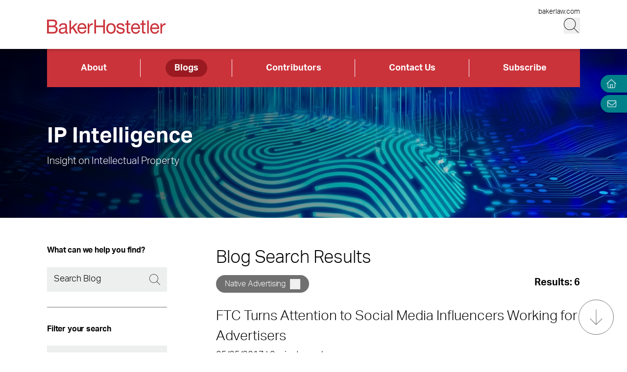

--- FILE ---
content_type: application/javascript; charset=UTF-8
request_url: https://www.ipintelligencereport.com/_next/static/oITOj1NHIEjfDgmbqh_50/_buildManifest.js
body_size: 112
content:
self.__BUILD_MANIFEST=function(s,c,e,a,t,d,i,u,b,f,n){return{__rewrites:{afterFiles:[{has:s,source:"/robots.txt",destination:"/api/robots"},{has:s,source:"/sitemap.xml",destination:s},{has:s,source:"/:sitemap(.*sitemap.*.xml)",destination:s},{has:s,source:"/:path(.*main-sitemap.xsl)",destination:s}],beforeFiles:[],fallback:[]},"/":[c,"static/chunks/7536-8d20775889375412.js",e,a,"static/chunks/pages/index-9eba143babe54cc5.js"],"/404":[e,"static/chunks/pages/404-d4918b01e8a55313.js"],"/500":["static/chunks/pages/500-3cf572256f06d4a2.js"],"/_error":["static/chunks/pages/_error-6ddff449d199572c.js"],"/about/[[...slug]]":[c,i,"static/chunks/598-3b3fe857dfad5a6c.js",e,"static/chunks/2410-f9698a931cbcdb88.js","static/css/40d3f89e4d210a04.css","static/chunks/pages/about/[[...slug]]-f5e6250a5aeb4ab4.js"],"/blogs/[[...slug]]":[c,i,t,u,b,f,"static/chunks/6760-f486112541546134.js","static/chunks/3381-26810605d010a429.js",e,d,n,"static/chunks/5808-26302c82d67fa4f9.js","static/css/f8745fa97e70d351.css","static/chunks/pages/blogs/[[...slug]]-25574d8323a52ccb.js"],"/contributors/[[...slug]]":[c,t,"static/chunks/8766-2d5746daf90fa6ed.js",e,d,a,"static/chunks/pages/contributors/[[...slug]]-c50659d019aafadb.js"],"/feed":["static/chunks/pages/feed-bd0798f6faa1093a.js"],"/feed/[slug]":["static/chunks/pages/feed/[slug]-c1fc9701f45fd77f.js"],"/search":[c,t,b,f,d,n,"static/css/abd7c2851503ec0c.css","static/chunks/pages/search-c39cb9801c14c111.js"],"/services/[[...slug]]":[c,u,e,"static/css/2a662992c94f38d2.css","static/chunks/pages/services/[[...slug]]-b8a99629d6f27c01.js"],"/sitemap":["static/chunks/pages/sitemap-415faf92751f118c.js"],"/[...slug]":[c,e,a,"static/chunks/pages/[...slug]-8a836e154fd1e5a1.js"],sortedPages:["/","/404","/500","/_app","/_error","/about/[[...slug]]","/blogs/[[...slug]]","/contributors/[[...slug]]","/feed","/feed/[slug]","/search","/services/[[...slug]]","/sitemap","/[...slug]"]}}(void 0,"static/chunks/3417-28da2db995d65442.js","static/chunks/1551-7a17632d68749452.js","static/css/4e99fe5193bb03f0.css","static/chunks/129-a12da1089f5f4d32.js","static/chunks/3965-e6af55bbd3772bf9.js","static/chunks/6233-3be87d236c261722.js","static/chunks/5467-e6ffd456e45f675a.js","static/chunks/2651-d8b5e748342edb48.js","static/chunks/6656-ee427a5be5dd5ed2.js","static/chunks/1310-871c18580a61a1c3.js"),self.__BUILD_MANIFEST_CB&&self.__BUILD_MANIFEST_CB();